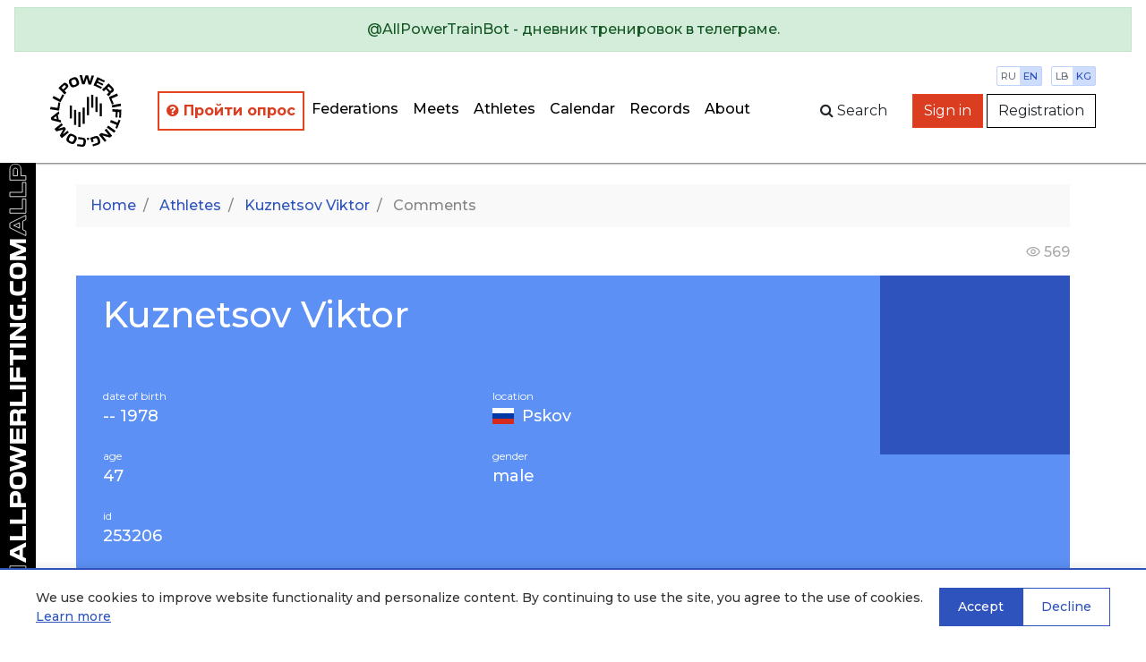

--- FILE ---
content_type: text/html; charset=utf-8
request_url: https://en.allpowerlifting.com/lifters/RUS/kuznetsov-viktor-253206/comments/
body_size: 6097
content:

<!doctype html>
<html>
<head>
  <!-- Standard Meta -->
  <meta charset="utf-8"/>
  <meta http-equiv="X-UA-Compatible" content="IE=edge,chrome=1"/>
  
  
    <meta name="viewport" content='width=device-width user-scalable=yes'/>
  


  <!-- Site Properties -->
  <title>
    
  Kuznetsov Viktor
  -
  comments

  </title>

  <link rel="shortcut icon" href="/static/img/favicon/favicon-48.18717a65d29e.ico" type="image/x-icon">
  <link rel="apple-touch-icon" href="/static/img/favicon/favicon-512.54f331f545bb.png">

  <link rel="stylesheet" href="//maxcdn.bootstrapcdn.com/bootstrap/4.3.1/css/bootstrap.min.css"/>
  <link rel="stylesheet" href="//fonts.googleapis.com/css?family=Montserrat:300,400,500,600,700&subset=latin,cyrillic"/>
  <link rel="stylesheet" href="/static/flags/flag-icon.min.61bbaf7c851d.css"/>
  <link rel="stylesheet" href="/static/font-awesome/font-awesome.min.bf0c425cdb73.css"/>
  <link rel="stylesheet" href="/static/css/main.1fae6a4457ce.css"/>
  <link rel="stylesheet" href="/static/css/top-photo-block.de1c00c87b62.css"/>
  <script src="//code.jquery.com/jquery-3.2.1.min.js" crossorigin="anonymous">
  </script>
  <script src="//cdnjs.cloudflare.com/ajax/libs/popper.js/1.12.9/umd/popper.min.js"
          integrity="sha384-ApNbgh9B+Y1QKtv3Rn7W3mgPxhU9K/ScQsAP7hUibX39j7fakFPskvXusvfa0b4Q" crossorigin="anonymous">
  </script>
  <script src="//stackpath.bootstrapcdn.com/bootstrap/4.3.1/js/bootstrap.min.js"
          integrity="sha384-JjSmVgyd0p3pXB1rRibZUAYoIIy6OrQ6VrjIEaFf/nJGzIxFDsf4x0xIM+B07jRM" crossorigin="anonymous"></script>
  <script src="/static/js/autocomplete.309566c5c25c.js">
  </script>
  <script src="/static/js/cookies.cea47f3936d1.js">
  </script>

  <!-- Yandex.Metrika counter -->
<script type="text/javascript" >
   (function(m,e,t,r,i,k,a){m[i]=m[i]||function(){(m[i].a=m[i].a||[]).push(arguments)};
   m[i].l=1*new Date();k=e.createElement(t),a=e.getElementsByTagName(t)[0],k.async=1,k.src=r,a.parentNode.insertBefore(k,a)})
   (window, document, "script", "https://mc.yandex.ru/metrika/tag.js", "ym");

   ym(64697500, "init", {
        clickmap:true,
        trackLinks:true,
        accurateTrackBounce:true
   });
</script>
<noscript><div><img src="https://mc.yandex.ru/watch/64697500" style="position:absolute; left:-9999px;" alt="" /></div></noscript>
<!-- /Yandex.Metrika counter -->
  
  
</head>
<body style="min-width: 1000px">
  
    <div class="position-static alert alert-info w-100 m-0 d-lg-none d-xl-none text-center" style="z-index: 1000">
      
        Mobile version<br><a href="http://m.en.allpowerlifting.com">m.en.allpowerlifting.com</a>
      
      <button type="button" class="close" data-dismiss="alert" aria-label="Close">
        <span aria-hidden="true">&times;</span>
      </button>
    </div>
  
  


<nav id="slide-menu" class="slide-menu d-flex flex-column">
  <div class="slide-menu__header">
    <div class="slide-menu__top">
      <a href="/" class="d-block mb-4">
        <img src="/static/img/logo-mobile.0b6ac832bbf6.svg" alt="AllPowerlifting.com">
      </a>
      <div class="menu-trigger menu-trigger--close">✕</div>
    </div>
    <form action="/lifters/">
      <div class="input-group">
        <input data-toggle="autocomplete" type="text" name="name" placeholder='Athlete search'
               autocomplete="off" class="form-control"/>
        <div class="input-group-append">
          <button name="search" class="btn btn-dark">
            <span class="fa fa-search">
            </span>
          </button>
        </div>
      </div>
    </form>
  </div>
  <div class="slide-menu__content flex-fill">
    <ul class="navbar-nav">
      <li class="nav-item ap-nav-item">
        <a href="/federations/" class="nav-link">Federations</a>
      </li>
      <li class="nav-item ap-nav-item">
        <a href="/results/" class="nav-link">Meets</a>
      </li>
      <li class="nav-item ap-nav-item">
        <a href="/lifters/" class="nav-link">Athletes</a>
      </li>
      <li class="nav-item ap-nav-item">
        <a href="/calendar/" class="nav-link">Calendar</a>
      </li>
      <li class="nav-item ap-nav-item">
        <a href="/records/" class="nav-link">Records</a>
      </li>
      <li class="nav-item ap-nav-item">
        <a href="/about/" class="nav-link">About</a>
      </li>
    </ul>
  </div>
  <div class="slide-menu__footer">
  </div>
</nav>

  <div class="wrapper">
    


<div class="wrapper__overlay"></div>

<nav class="ap-navbar mb-4">
  <a role="alert" target="_blank" href="https://t.me/AllPowerTrainBot">
    <div class="alert alert-success text-center">
      @AllPowerTrainBot - дневник тренировок в телеграме.
    </div>
  </a>
  <div class="d-flex flex-fill">
    <div class="d-none d-sm-block ap-navbar__logo">
      <a href="/">
        <img src="/static/img/circle-logo.8341bacc31b4.svg" alt="AllPowerlifting.com" style="height: 80px;">
      </a>
    </div>
    <div
        class="d-flex flex-column justify-content-end align-items-end justify-content-sm-center align-items-sm-center d-lg-none">
      <div class="d-block d-sm-none ap-navbar__logo">
        <a href="/">
          <img src="/static/img/logo-mobile.0b6ac832bbf6.svg" alt="AllPowerlifting.com" style="max-height: 80px;">
        </a>
      </div>
      <div class="menu-trigger mb-2"><span class="fa fa-bars"></span></div>
    </div>
    <div class="d-none d-lg-flex justify-content-end align-items-center">
      <ul class="navbar-nav flex-column flex-lg-row ap-navbar-nav">
        <li class="nav-item ap-nav-item font-weight-bold" style="border: 2px solid #e74320 !important;"
            title="С целью улучшения качества сервиса, просим пройти опрос">
          <a href="https://docs.google.com/forms/d/e/1FAIpQLSfKNU0hB6IOWzQbFCbL33vc0kYec8R4zzgJaMFedq-53VUhfw/viewform?usp=dialog"
             style="color: #da3d20 !important"
             class="nav-link" target="_blank">
            <i class="fa fa-question-circle"></i>
            Пройти опрос</a>
        </li>
        <li class="nav-item ap-nav-item">
          <a href="/federations/" class="nav-link">Federations</a>
        </li>
        <li class="nav-item ap-nav-item">
          <a href="/results/" class="nav-link">Meets</a>
        </li>
        <li class="nav-item ap-nav-item">
          <a href="/lifters/" class="nav-link">Athletes</a>
        </li>
        <li class="nav-item ap-nav-item">
          <a href="/calendar/" class="nav-link">Calendar</a>
        </li>
        <li class="nav-item ap-nav-item">
          <a href="/records/" class="nav-link">Records</a>
        </li>
        <li class="nav-item ap-nav-item">
          <a href="/about/" class="nav-link">About</a>
        </li>
      </ul>
    </div>
    <div class="flex-fill"></div>
    <div
        class="ap-navbar__subpanel d-flex flex-column flex-sm-row justify-content-end align-items-end align-items-sm-center">
      <div class="ap-navbar__search d-none d-sm-block">
        <div id="collapse-search" class="ap-navbar__search-form collapse">
          <form action="/lifters/">
            <div class="input-group">
              <input data-toggle="autocomplete" type="text" name="name" placeholder='Athlete search'
                     autocomplete="off" class="form-control"/>
            </div>
          </form>
        </div>
        <button class="btn" for="search" data-toggle="collapse" data-target="#collapse-search" aria-expanded="false"
                aria-controls="collapse-search">
          <span class="fa fa-search"></span><span class="d-none d-sm-inline">&nbspSearch</span>
        </button>
      </div>

      <div class="settings">
        <div class="settings__item">
          <a href="http://allpowerlifting.com/lifters/RUS/kuznetsov-viktor-253206/comments/" class="settings__item_param">ru</a>
          <a href="http://en.allpowerlifting.com/lifters/RUS/kuznetsov-viktor-253206/comments/" class="settings__item_param active">en</a>
        </div>
        <div class="settings__item">
          <a href="/weight-unit/lb/"
             class="settings__item_param">lb</a>
          <a href="/weight-unit/kg/"
             class="settings__item_param active">kg</a>
        </div>
      </div>

      
        <div class="text-right">
          <a href="/login/" class="btn btn-danger">Sign in</a>
          <a href="/registration/" class="btn btn-light">Registration</a>
        </div>
      
    </div>
  </div>
</nav>


    <div class="content">
      
  <div class="container">
    
<ol class="breadcrumb">
  <li class="breadcrumb-item">
    <a href="/">Home</a>
  </li>
  
    
      
        <li class="breadcrumb-item">
          <a href="/lifters/">
            Athletes
          </a>
        </li>
      
    
      
        <li class="breadcrumb-item">
          <a href="/lifters/RUS/kuznetsov-viktor-253206/">
            Kuznetsov Viktor
          </a>
        </li>
      
    
      
        <li aria-current="page" class="breadcrumb-item active">
          Comments
        </li>
      
    
  
</ol>

    

    



    





    



<style>
  @font-face {
    font-family: Toxigenesis;
    src: url("/static/fonts/toxigenesis_bd.44cfdead3442.otf");
    src: local('Toxigenesis'), url('/static/fonts/toxigenesis_bd.44cfdead3442.otf') format('opentype');
  }
</style>



    



<div class="row d-none d-lg-flex">
  <div class="col text-right views">
    <span class="views__icon"></span>
    <span>569</span>
  </div>
</div>

<script>
  show_ranks = false;
  show_clubs = false;
</script>

<!--     ===== КАРТОЧКА СПОРТСМЕНА ===== -->
<div class="row d-none d-lg-flex mx-0 flex-nowrap sp-card">
  <div class="sp-rank-close"></div>
  


  <div class="sp-card__desc">

    <div class="col sp-title">
      <h1>
        Kuznetsov Viktor
      </h1>
    </div>

    <div class="row mx-0 flex-grow-1 sp-card__info">
      <div class="col-lg-12">
        <dl class="m-0" style="columns: 2">
          



  <dt>date of birth</dt>

    <dd style="cursor: pointer" id="birth-date" onclick="$('#birth-date').html('March 27, 1978')">-- 1978</dd>



  <dt>age</dt>
  <dd>47</dd>




<dt>id</dt>
<dd>253206</dd>

<dt>location</dt>
<dd>
  
  <i class="flag-icon-ru flag-icon mr-1">
  </i>
  <a href="/locations/RUS/498/"
     title="Russia, Pskovskaya oblast, Pskov">
    Pskov
  </a>


</dd>

<dt>gender</dt>
<dd>
  
    male
  
</dd>






        </dl>
      </div>
    </div>
  </div>


    <div class="widg-box">

      

        <div class="widg-wrap">
          <div class="widg ranks d-flex flex-column justify-content-between" id="widgranks">
            <div class="widg__body">

    


            </div>
            <div class="widg__footer">
              
            </div>
          </div>
        </div>

    </div>

  <div class="container-fluid position-absolute px-0 sp-rank-box-wrap">
    <div class="col flex-grow-0 flex-shrink-0 l-marg"></div>
    <div class="col px-0 flex-shrink-1 sp-rank-box">

      <div class="row">
        <div class="col-lg-3">

        </div>
      </div>
    </div>
    <div class="col flex-grow-0 flex-shrink-0 r-marg"></div>
  </div>
</div>
<!-- =====END КАРТОЧКА СПОРТСМЕНА ===== -->

<!--     =====МОБ КАРТОЧКА СПОРТСМЕНА ===== -->

<div class="row d-lg-none">
  <div class="container-fluid sp-info-wrap">
    <div class="row mx-0">
      <a href="#" class=" back-link"><img src="/static/img/icons/arr_l_blue.57bc0d99995b.svg" alt="back"></a>
    </div>
    <div class="row">
      <div class="col sp-title">
        <h1>
          Kuznetsov Viktor
        </h1>
      </div>
    </div>


    <div class="row mx-0">
      <ul class="nav nav-tabs m-tabs-info">
        <li class="nav-item" id="sp-info-item">
          <div class="nav-link active" data-toggle="tab" data-target="#sp-info">info</div>
        </li>
        <li class="nav-item" id="sp-titles-item">
          
        </li>
      </ul>
    </div>


    <div class="row justify-content-center m-tabs-info__content-wrap">
      <div class="tab-content m-tabs-info__content">

        <!-- ======================= БЛОК - ИНФОРМАЦИЯ - МОБ ===================================== -->

        <div class="tab-pane fade show active" id="sp-info">
          <div class="row mx-0 px-4">

            <div class="col sp-card__img">
              
            </div>

            <div class="col widg-wrap">
              <div class="widg m-progr d-flex flex-column justify-content-between">
                <div class="widg__body">

                  

                </div>
                
              </div>
            </div>
          </div>
          <div class="row mx-0 px-2 flex-grow-1 sp-card__info">
            <div class="col">
              <dl style="columns: 2">
                



  <dt>date of birth</dt>

    <dd style="cursor: pointer" id="birth-date" onclick="$('#birth-date').html('March 27, 1978')">-- 1978</dd>



  <dt>age</dt>
  <dd>47</dd>




<dt>id</dt>
<dd>253206</dd>

<dt>location</dt>
<dd>
  
  <i class="flag-icon-ru flag-icon mr-1">
  </i>
  <a href="/locations/RUS/498/"
     title="Russia, Pskovskaya oblast, Pskov">
    Pskov
  </a>


</dd>

<dt>gender</dt>
<dd>
  
    male
  
</dd>






              </dl>
            </div>
          </div>

        </div>
        <!-- ========================== БЛОК ЗВАНИЯ - МОБ =================================== -->
        <div class="tab-pane sp-titles fade show" id="sp-titles">
          <div class="row position-relative">
            <div class="close-btn-wrap">
              <div class="close-btn"></div>
            </div>
          </div>

          <div class="row">
            
          </div>

          <div class="widg__footer">
            <span class="arr arr_l"></span>
            <span>all ranks</span>
          </div>
        </div>
        <!-- ================================= БЛОК ВСЕ ДОСТИЖЕНИЯ - РАСКРЫТЫЙ ============================== -->
        <div class="row widg m-progr_all d-flex flex-wrap justify-content-end align-items-start">
          
        </div>
        <!-- ================================= END - БЛОК ВСЕ ЗВАНИЯ - РАСКРЫТЫЙ ============================== -->

        <div class="footer-shad">
          <div class="close-btn"></div>
        </div>

      </div>
    </div>
    <div class="row d-flex justify-content-center align-items-center tab-dots">
      <span class="tab-dot active" id="sp-info-dot"></span><span class="tab-dot" id="sp-titles-dot"></span>
    </div>

  </div>
</div>
<!-- =====END МОБ КАРТОЧКА СПОРТСМЕНА ===== -->

    <div class="row">
      <div class="col">

        
  
    
          <ul class="nav nav-tabs">
            <li class="nav-item">
              <a href="/lifters/RUS/kuznetsov-viktor-253206/" class=" nav-link">
                Meets
                <div class="badge-secondary badge">
                  1
                </div>
              </a>
            </li>
            
            <li class="nav-item">
              <a href="/lifters/RUS/kuznetsov-viktor-253206/gallery/" class=" nav-link">
                Gallery
                <div class="badge-secondary badge">
                  0
                </div>
              </a>
            </li>
            <li class="nav-item">
              <a href="/lifters/RUS/kuznetsov-viktor-253206/video/" class=" nav-link">
                Video
                <div class="badge-secondary badge">
                  0
                </div>
              </a>
            </li>
            <li class="nav-item">
              <a href="/lifters/RUS/kuznetsov-viktor-253206/comments/" class="active nav-link">
                Comments
                <div class="badge-secondary badge">
                  0
                </div>
              </a>
            </li>
          </ul>
        
  

  <div class="row">
    <div class="col">
      <div class="alert alert-info">
        Updated comments page will start soon. Sorry for the inconvenience.
      </div>
    </div>
  </div>


      </div>
    </div>
  </div>


      <div class="logo-side d-none d-lg-block">
        <div class="logo-side__img"></div>
      </div>
    </div>

    

<footer class="page-footer font-small teal py-4">
  <div class="container-fluid text-center text-md-left">
    <div class="row">
      <div class="col text-center">
        <a href="/issue/add">Report issue</a>
       </div>
      <div class="col text-center">
        <a href="/legal/offer/">Пользовательское соглашение</a>
       </div>
      <div class="col text-center">
        <a href="/legal/privacy/">Политика конфиденциальности</a>
       </div>
    </div>
  </div>
  <div class="text-center py-3"><a href="/">AllPowerlifting.com</a></div>
  <div class="text-center">© 2006-2026</div>
</footer>

  </div>

  


<div id="cookie-banner" class="cookie-banner" style="display: none;">
  <div class="cookie-banner__content">
    <div class="cookie-banner__text">
      
        <p>We use cookies to improve website functionality and personalize content. By continuing to use the site, you agree to the use of cookies.
        <a href="/legal/privacy/" target="_blank">Learn more</a></p>
      
    </div>
    <div class="cookie-banner__buttons">
      <button id="cookie-accept" class="cookie-banner__btn cookie-banner__btn--accept">
        
          Accept
        
      </button>
      <button id="cookie-decline" class="cookie-banner__btn cookie-banner__btn--decline">
        
          Decline
        
      </button>
    </div>
  </div>
</div>


  
  <script src="/static/js/gallery.2dbb11a00aec.js"></script>
  <script src="/static/js/video.633360d84ba4.js"></script>
  <script src="/static/js/account.526a6b5a48f0.js"></script>
  <link rel="stylesheet" href="/static/css/account.e34ab7c39b68.css">
  
<div id="galleryModal" tabindex="-1" role="dialog" aria-hidden="false" class="fade modal">
  <div role="document" class="modal-dialog">
    <div class="modal-content">
      <div class="modal-header">
        <h5 id="exampleModalLabel" class="modal-title">View photo</h5>
        <button type="button" data-dismiss="modal" aria-label="Close" class="close">
          <span aria-hidden="true">
            &times;
          </span>
        </button>
      </div>
      <div class="modal-body">
        <img class="w-100"/>
      </div>
      <div class="modal-footer">
        <button type="button" data-dismiss="modal" class="btn-secondary btn">Close</button>
      </div>
    </div>
  </div>
</div>

  
<div id="videoModal" tabindex="-1" role="dialog" aria-hidden="true" class="fade modal">
  <div role="document" class="modal-dialog">
    <div class="modal-content">
      <div class="modal-header">
        <h5 id="exampleModalLabel" class="modal-title">Video watching</h5>
        <button type="button" data-dismiss="modal" aria-label="Close" class="close">
          <span aria-hidden="true">&times;</span>
        </button>
      </div>
      <div class="embed-responsive-16by9 embed-responsive modal-body">
        <iframe type="text/html" frameborder="0" class="w-100 embed-responsive-item">
        </iframe>
      </div>
      <div class="modal-footer">
        <button type="button" data-dismiss="modal" class="btn-secondary btn">Close</button>
      </div>
    </div>
  </div>
</div>


  <script src="/static/js/app.831bdc142215.js" defer></script>
</body>
</html>


--- FILE ---
content_type: image/svg+xml
request_url: https://en.allpowerlifting.com/static/img/icons/arr_l_blue.57bc0d99995b.svg
body_size: 169
content:
<svg width="14" height="15" viewBox="0 0 14 15" fill="none" xmlns="http://www.w3.org/2000/svg">
<path d="M8.5 13L3 7.5L8.5 2" stroke="#2E53BD" stroke-width="3"/>
</svg>
